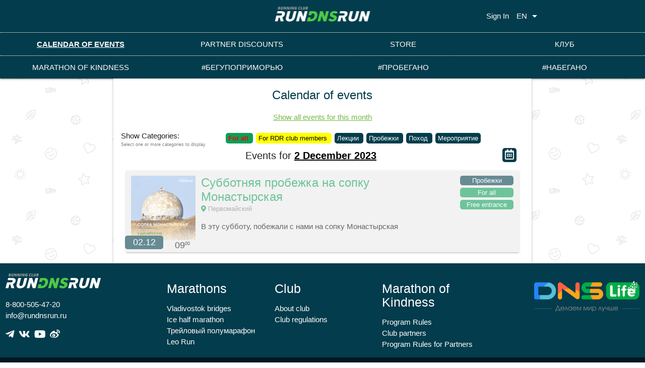

--- FILE ---
content_type: text/html; charset=utf-8
request_url: https://rundnsrun.ru/en/events?&for_members=0&year=2023&month=12&day=2
body_size: 12255
content:





<!DOCTYPE html>
<html lang="en">
<head>
    
        
        <script type="text/javascript" >
           (function(m,e,t,r,i,k,a){m[i]=m[i]||function(){(m[i].a=m[i].a||[]).push(arguments)};
           m[i].l=1*new Date();k=e.createElement(t),a=e.getElementsByTagName(t)[0],k.async=1,k.src=r,a.parentNode.insertBefore(k,a)})
           (window, document, "script", "https://mc.yandex.ru/metrika/tag.js", "ym");
           ym(66105427, "init", {
                clickmap:true,
                trackLinks:true,
                accurateTrackBounce:true
           });
        </script>
        <noscript><div><img src="https://mc.yandex.ru/watch/66105427" style="position:absolute; left:-9999px;" alt="" /></div></noscript>

        
        <script async src="https://www.googletagmanager.com/gtag/js?id=UA-156114326-1"></script>
        <script>
          window.dataLayer = window.dataLayer || [];
          function gtag(){dataLayer.push(arguments);}
          gtag('js', new Date());
          gtag('config', 'UA-156114326-1');
        </script>
        <!-- Google Tag Manager -->
        <script>(function(w,d,s,l,i){w[l]=w[l]||[];w[l].push({'gtm.start':
                new Date().getTime(),event:'gtm.js'});var f=d.getElementsByTagName(s)[0],
            j=d.createElement(s),dl=l!='dataLayer'?'&l='+l:'';j.async=true;j.src=
            'https://www.googletagmanager.com/gtm.js?id='+i+dl;f.parentNode.insertBefore(j,f);
        })(window,document,'script','dataLayer','GTM-TT22KSS');</script>
        <!-- End Google Tag Manager -->
    

    <meta http-equiv="Content-Type" content="text/html; charset=UTF-8"/>
    <meta name="viewport" content="width=device-width, initial-scale=1, maximum-scale=1.0"/>
    <meta name="yandex-verification" content="b9ae46d1eddcc90d" />
    <meta name="yandex-verification" content="dd3aa78c95f32e80" />
    <meta name="facebook-domain-verification" content="rrbn80kkbamp5jxl8gz1gaxc4ziic3" />
    <meta name="title" content="Running club RunDnsRun Vladivostok">
    <meta name="description" content="Running club RunDnsRun Vladivostok">
    <meta name="keywords" content="бонус, бег, клуб, беговой клуб, марафон, полумарафон, спорт, Владивосток, bonus, run, club, running club, marathon, half marathon, sport, Vladivostok">
    <meta name="robots" content="all">

    <title>Calendar of events</title>
    <link href="https://fonts.googleapis.com/icon?family=Material+Icons" rel="stylesheet">
    <link href="/static/fontawesome/css/all.min.css" rel="stylesheet">
    <link href="/static/materialize/css/materialize.css" type="text/css" rel="stylesheet" media="screen,projection"/>
    <style>/* Custom Stylesheet */

.icon-block {
    padding: 0 15px;
}

.icon-block .material-icons {
    font-size: inherit;
}

.errorlist, .error {
    color: red;
}

.dropdown-content {
    top: 100% !important;
}

.modal {
    overflow-y: visible;
}

.circle_text {
    height: 50px;
    width: 50px;
    /*display: table-cell;*/
    text-align: center;
    vertical-align: middle;
    border-radius: 50%; /* may require vendor prefixes */
    background: white;
    border-color: #033c4c;
    border-width: thick;
    border: solid;
    color: green;
    font-size: large;
    font-weight: bold;
}

body {
    display: flex;
    min-height: 100vh;
    flex-direction: column;
}

main {
    flex: 1 0 auto;
}

nav {
    background-color: #033c4c;
}

footer {
    background-color: #033c4c !important;
}

.footer-copyright {
    background-color: #001724 !important;
}

.section {
    /*padding-top: 0;*/
    /*padding-bottom: 0;*/
    background-color: #fff;
    /*margin: 0 0 0 0;*/
    transition: box-shadow .25s;
    border-radius: 0;
    box-shadow: 0 2px 2px 0 rgba(0, 0, 0, 0.14),
    0 3px 1px -2px rgba(0, 0, 0, 0.12),
    0 1px 5px 0 rgba(0, 0, 0, 0.2);
}

.row {
    margin-bottom: unset !important;
}

p {
    margin-top: unset !important;
}

.center-cols > .col {
    float: none; /* disable the float */
    display: inline-block; /* make blocks inline-block */
    text-align: initial; /* restore text-align to default */
    vertical-align: top;
}

@media only screen and (min-width: 601px) {
    .row .col.custom {
        width: 80%;
    }

}

@media only screen and (min-width: 993px) {
    .row .col.custom {
        width: 46%;
    }

}

@media only screen and (min-width: 1201px) {
    .row .col.custom {
        width: 33%;
    }

}

a {
    color: #75B743 !important;
}

.white-link a {
    color: white !important;
}

.black-link a {
    color: black !important;
}

.java-link a {
    color: #26a69a !important;
}

.primary-color-text {
    color: #144f61;
}

.fa-icons-padding {
    padding-top: 1rem;
}

.fa-icons-padding > a {
    padding-right: 5px;
}

.sub-nav {
    background-color: #346c1e;
    color: white;
    text-align: center;
    padding: 1rem 0 1rem 0;
}

header {
    position: relative;
}

header:after {
    content: '';
    position: absolute;
    top: 0;
    left: 0;
    right: 0;
    bottom: 0;
    background: rgba(0, 0, 0, .5);
    z-index: 2;
}

.header-inner {
    position: relative;
    z-index: 3;
    color: #fff;
    text-align: center;
    padding: 15px;
}

.text-align-rigth {
    text-align: right;
}

.btn-primary {
    background-color: #043D4C !important;
}

.btn-ok {
    background-color: #75B743 !important;
}

.btn-cancel {
    background-color: #666 !important;
}

.btn-xsmall {
    height: 25px;
    line-height: 25px;
    font-size: 12px;
}

.dropdown-content, .modal, .modal .modal-footer{
    border-radius: 5px;
}

.active-nav-menu {
    font-weight: bold;
    text-decoration: underline;
}

.slider .indicators {
    /*margin: 60px;*/
    z-index: 99999;
}
.slider {
    height: unset!important;
}

@media (max-width: 768px) {
  .dnslife {
    text-align: left;
  }
}

@media (min-width: 1200px) {
  .dnslife {
    text-align: right;
  }
}</style>
    <script src="/static/jquery-3.4.1.min.js"></script>
    <script src="/static/materialize/js/materialize.js"></script>
    <script>$(document).ready(function () {
    $('#nav-mobile').sidenav({edge: 'left'});
    $('.dropdown-trigger').dropdown({constrainWidth: true});
    $('#dropdown_menu_trigger').dropdown({constrainWidth: false});
    $('.collapsible').collapsible();
    $('.modal').modal();
    $('.scrollspy').scrollSpy();
    $('.slider').slider();
});

const lightSliderSettings = {
    pager: false,
    item: 6,
    loop: false,
    slideMove: 2,
    easing: 'cubic-bezier(0.25, 0, 0.25, 1)',
    speed: 600,
    slideMargin: 3,
    responsive: [
        {
            breakpoint: 1900,
            settings: {
                item: 4,
                slideMove: 1,
                slideMargin: 3,
            }
        },
        {
            breakpoint: 1300,
            settings: {
                item: 4,
                slideMove: 1,
                slideMargin: 3,
            }
        },
        {
            breakpoint: 1000,
            settings: {
                item: 4,
                slideMove: 1,
                slideMargin: 3,
            }
        },
        {
            breakpoint: 800,
            settings: {
                item: 3,
                slideMove: 1,
                slideMargin: 3,
            }
        },
        {
            breakpoint: 480,
            settings: {
                item: 2,
                slideMove: 1,
                slideMargin: 100,

            }
        }
    ]
};</script>
    <script src="/static/select2/js/select2.min.js"></script>
    <style>body {background: url(/media/RDR_WS01_back1.png) repeat}</style>
    
    
    
    <style>.section-title {
    font-size: x-large;
    color: #033c4c
}

.no-wrap {
    white-space: nowrap;
}

@media only screen and (max-width: 600px) {
    .full-wide-on-small-and-down {
        width: 100% !important;
    }
}

.slider .indicators {
    z-index: 2;
}
</style>
    <style>
        strong {
            font-weight: bold;
        }
    </style>

    <style>
        .current {
            font-weight: bold;
            color: red !important;
        }

        .tag {
            border-radius: 5px;
            font-size: small;
            background-color: #043D4C;
            padding: 3px 5px 3px 5px;
            margin: 0 3px 0 3px;
        }

        .members-tag {
            border-radius: 5px;
            font-size: small;
            background-color: yellow;
            padding: 3px 5px 3px 5px;
            margin: 0 3px 0 3px;
        }

        .all-tag {
            border-radius: 5px;
            font-size: small;
            background-color: #0f9d58;
            padding: 3px 5px 3px 5px;
            margin: 0 3px 0 3px;
        }

    </style>

</head>
<body>
    <!-- Google Tag Manager (noscript) -->
    <noscript><iframe src="https://www.googletagmanager.com/ns.html?id=GTM-TT22KSS"
                      height="0" width="0" style="display:none;visibility:hidden"></iframe></noscript>
    <!-- End Google Tag Manager (noscript) -->
    
    <ul id="partner_dropdown_menu" class="dropdown-content java-link" style="min-width: max-content!important; font-weight: normal; border-radius: 5%">






        <li><a href="//rundnsrun.ru/en/discount/check_membership">Check User</a></li>
        

    </ul>
    <ul id="user_dropdown_menu" class="dropdown-content java-link" style="font-weight: normal; border-radius: 5%">
        
    </ul>
    <form action="//rundnsrun.ru/en/i18n/setlang/" method="post">
        <input type="hidden" name="csrfmiddlewaretoken" value="7yz9TbnBIJ6PmgvnzoPyCAATbtDmhVkFwytwqIn7D6FSgUXjthDExQzklWNptiPd">
        <ul id="language_dropdown_menu" class="dropdown-content">
            
                <li>
                    <button class="waves-effect waves-light btn-flat" type="submit" name="language"
                            value="ru" style="color: #26a69a; margin-top: 0.5rem;">
                        Русский
                    </button>
                </li>
            
                <li>
                    <button class="waves-effect waves-light btn-flat" type="submit" name="language"
                            value="en" style="color: #26a69a; margin-top: 0.5rem;">
                        English
                    </button>
                </li>
            
        </ul>
        <nav role="navigation">
            <div class="nav-wrapper container white-link">
                <a id="logo-container" href="//rundnsrun.ru/en/" class="brand-logo center">
                    <img src="/media/logo-crop.png" alt="" style="height: 30px">
                </a>
                
                <ul class="right">
                    <li>
                        <a class="dropdown-trigger" href="#" data-target="language_dropdown_menu">
                            EN
                            <i class="material-icons right" style="margin-left: 3px">arrow_drop_down</i>
                        </a>
                    </li>
                </ul>

                


    <a href="/accounts/login/" class="right hide-on-med-and-down">Sign In</a>


                
                <a href="#" data-target="nav-mobile" class="sidenav-trigger"><i class="material-icons">menu</i></a>
            </div>
        </nav>
    </form>

    
        <nav role="navigation" class="hide-on-med-and-down" style="height: 3rem; margin-top: 1px">
            <div class="row nav-wrapper white-link valign-wrapper" style="font-size: 1rem; white-space: nowrap; text-align: center">
                <div class="col s3">
                    <a class="active-nav-menu" href="//rundnsrun.ru/en/events">
                        CALENDAR OF EVENTS
                    </a>
                </div>

                <div class="col s3 "><a href="//rundnsrun.ru/en/discount/partners">PARTNER DISCOUNTS</a></div>
                <div class="col s3"><a href="//store.rundnsrun.ru/en/">STORE</a></div>

                <ul id="dropdown-club" class="dropdown-content java-link">
                    <li><a href="//rundnsrun.ru/en/run_lessons/">Беговые уроки от Run&Win</a></li>
                    <li class="divider"></li>
                    <li><a href="//bonus.rundnsrun.ru/en/ranking">Rating</a></li>
                    <li><a href="//rundnsrun.ru/en/users_runs_rating">Рейтинг бегунов</a></li>
                    <li class="divider"></li>
                    <li><a href="//rundnsrun.ru/en/membership">Join the club</a></li>
                    <li><a href="/page/about/">About club</a></li>
                    <li><a href="/page/club_regulations/">Положение о Клубе</a></li>
                </ul>
                <div class="col s3 hide-on-med-and-down">
                    <a id="dropdown_menu_trigger" href="#!" data-target="dropdown-club">КЛУБ</a>
                </div>
            </div>
        </nav>
        <nav role="navigation" class="hide-on-med-and-down" style="height: 3rem; margin-top: 1px">
            <div class="row nav-wrapper white-link valign-wrapper" style="font-size: 1rem; white-space: nowrap; text-align: center">

                <div class="col s3">
                    <a class=""
                       href="//bonus.rundnsrun.ru/en/">MARATHON OF KINDNESS
                    </a>
                </div>
                <div class="col s3"><a href="//online.rundnsrun.ru/en/">#БЕГУПОПРИМОРЬЮ</a></div>
                <div class="col s3"><a href="//rundnsrun.ru/en/probegano/">#ПРОБЕГАНО</a></div>
                <div class="col s3"><a href="/page/nabegano/">#НАБЕГАНО</a></div>

            </div>
        </nav>
    
    <ul id="nav-mobile" class="sidenav black-link">
        
            <li><a href="/accounts/login/">Sign In</a></li>
        
    
        <li>
            <a class="active-nav-menu" href="//rundnsrun.ru/en/events">
                CALENDAR OF EVENTS
            </a>
        </li>
        <li><a class="" href="//rundnsrun.ru/en/discount/partners">PARTNER DISCOUNTS</a></li>
        <li><a href="//store.rundnsrun.ru/en/">STORE</a></li>
        <div class="divider"></div>
    
        <li>
            <a class=""
               href="//bonus.rundnsrun.ru/en/">MARATHON OF KINDNESS
            </a>
        </li>
        <li><a href="//online.rundnsrun.ru/en/">#БЕГУПОПРИМОРЬЮ</a></li>
        <li><a href="//rundnsrun.ru/en/probegano/">#ПРОБЕГАНО</a></li>
        <li><a href="/page/nabegano/">#НАБЕГАНО</a></li>

        <div class="divider"></div>
        <li><a href="//rundnsrun.ru/en/run_lessons/">Беговые уроки от Run&Win</a></li>
        <li><a class="" href="//rundnsrun.ru/en/membership">Join the club</a></li>
        <li><a href="/page/about/">About club</a></li>
        <li><a href="/page/club_regulations/" target="_blank">Положение о Клубе</a></li>
        <div class="divider"></div>

        
    <li><a href="//rundnsrun.ru/en/news">News</a></li>
    <li><a href="//rundnsrun.ru/en/gallery/photo">Photo gallery</a></li>
    <li><a href="//rundnsrun.ru/en/gallery/video">Video gallery</a></li>
    

        <div class="divider"></div>
        <li><a href="//rundnsrun.ru/en/users_runs_rating">Рейтинг бегунов</a></li>
        <div class="divider"></div>
        
    </ul>
    
    <main>
        
            <div class="row">
                <div class="col l2 hide-on-med-and-down"></div>
                <div class="container col s12 m12 l8" >
                    <div class="section" style="padding: 0 1rem 0 1rem">
                        
                        
    <div class="center" style="font-size: x-large; padding: 1rem 0 1rem 0; color: #033c4c">
        Calendar of events
    </div>
    <div class="center">
        <a href="//rundnsrun.ru/en/events"><u>Show all events for this month</u></a>
    </div>
    <div class="row" style="padding-top: 1rem">
        <div class="col s3">
            <div>Show Categories:</div>
            <div style="font-size: xx-small; color: grey;">
                Select one or more categories to display
            </div>
        </div>
        <div class="col s9" style="line-height: 2rem;">
            <span class="all-tag no-wrap">
                <a href="//rundnsrun.ru/en/events?year=2023&amp;month=12&amp;day=2&&for_members=0"
                   class="current white-text no-wrap">
                    For all
                </a>
            </span>
            <span class="members-tag no-wrap">
                <a href="//rundnsrun.ru/en/events?year=2023&amp;month=12&amp;day=2&&for_members=1"
                   class=" black-text no-wrap">
                    For RDR club members
                </a>
            </span>
            
                <span class="tag no-wrap">
                    <a href="//rundnsrun.ru/en/events?year=2023&amp;month=12&amp;day=2&for_members=0&type=lecture"
                       class=" white-text no-wrap">
                        Лекции
                    </a>
                </span>
            
                <span class="tag no-wrap">
                    <a href="//rundnsrun.ru/en/events?year=2023&amp;month=12&amp;day=2&for_members=0&type=Run"
                       class=" white-text no-wrap">
                        Пробежки
                    </a>
                </span>
            
                <span class="tag no-wrap">
                    <a href="//rundnsrun.ru/en/events?year=2023&amp;month=12&amp;day=2&for_members=0&type=Hike"
                       class=" white-text no-wrap">
                        Поход
                    </a>
                </span>
            
                <span class="tag no-wrap">
                    <a href="//rundnsrun.ru/en/events?year=2023&amp;month=12&amp;day=2&for_members=0&type=Event"
                       class=" white-text no-wrap">
                        Мероприятие
                    </a>
                </span>
            
        </div>
    </div>
    <div class="right tag" style="margin-right: 1rem;" title="Show calendar">
        <a class="modal-trigger" href="#modal_calendar">
            <i class="far fa-calendar-alt white-text" style="font-size: 20px"></i>
        </a>
    </div>
    <div class="center" style="font-size: 20px">
        Events for
        <a class="modal-trigger black-text" href="#modal_calendar">
            <b><u>2 December 2023</u></b>
        </a>
    </div>
    
        
<style>
    .date-on-bar {
        background-color: #043D4C;
        color: white;
        font-weight: normal;
        font-size: large;
        margin-top: -1rem;
        z-index: 1;
        position: relative;
        border-radius: 5px;
        padding: unset!important;
    }
    .time-on-bar {
        margin-top: -0.6em;
        z-index: 1;
        position: relative;
        border-radius: 5px;
    }
    .event-tag {
        margin-bottom: 5px;
        color: white;
        border-radius: 5px;
        font-size: small;
    }
</style>
<a href="//rundnsrun.ru/en/events/197">
    <div class="row black-text section"
         style="margin: 15px 10px 10px 10px; padding: 10px 0 0 10px;
                opacity: 0.6; background-color: #ebebeb">
        <div class="col s12 m12 l2 xl2 center" style="padding: unset;">
            <img src="/media/event_photos/logo/RDR_33.png" alt="" style="max-width:100%;">
            <div class="row">
                <div class="col s6 date-on-bar">02.12</div>
                <div class="col s6 time-on-bar">
                    <span style="font-size: large">09</span><span style="font-size: xx-small; vertical-align: super">00</span>
                </div>
            </div>
        </div>
        <div class="col s12 m12 l8 xl8">
            <div style="color: #0f9d58; font-size: x-large; line-height: normal">Субботняя пробежка на сопку Монастырская</div>
            
                <div style="font-size: small">
                    <i class="fas fa-map-marker-alt" style="color: #0f9d58"></i>
                    <span style="color: grey">Первомайский</span>
                </div>
            
            <div style="padding: 1rem 0 1rem 0">В эту субботу, побежали с нами на сопку Монастырская</div>
        </div>
        <div class="col s12 m12 l2 xl2 row" style="text-align: center">
            <div class="col s12 event-tag" style="background-color: #043D4C;">Пробежки</div>
            <div class="col s12 event-tag"
                
                    style="background-color: #0f9d58">
                    For all
                
            </div>
            <div class="col s12 event-tag"
                
                    style="background-color: #0f9d58">
                    Free entrance
                
            </div>
            
        </div>
    </div>
</a>

    
    
    <div>&nbsp;</div> 


                    </div>
                </div>
                <div class="col l2 hide-on-med-and-down"></div>
            </div>
        
    </main>
    
    <footer class="page-footer white-link">
        <div class="">
            <div class="row">
                <div class="col s12 m3 l3 xl3">
                    <a href="//rundnsrun.ru/en/">
                        <img src="/media/logo-crop.png" alt="" style="height: 30px">
                    </a>
                    <ul>
                        <li><a href="tel:88005054720" style="color: white">8-800-505-47-20</a></li>
                        <li><a href="mailto:info@rundnsrun.ru" target="_blank"
                               style="color: white">info@rundnsrun.ru</a></li>
                        <li class="fa-icons-padding">
                            <a href="https://t.me/rundnsrun_vl" target="_blank" title="Telegram">
                                <i class="fab fa-telegram-plane fa-lg"></i>
                            </a>



                            <a href="https://vk.com/rundnsrun" target="_blank" title="Vkontakte">
                                <i class="fab fa-vk fa-lg"></i>
                            </a>
                            <a href="https://www.youtube.com/channel/UCcjLRJzpzUDs3aoYx5TyR5A"
                               target="_blank" title="Youtube">
                                <i class="fab fa-youtube fa-lg"></i>
                            </a>



                            <a href="https://weibo.com/6001010442" target="_blank" title="Weibo">
                                <i class="fab fa-weibo fa-lg"></i>
                            </a>
                        </li>
                    </ul>
                </div>
                <div class="col s12 m2 l2 xl2">
                    <h5 class="white-text">Marathons</h5>
                    <ul>
                        <li><a class="white-text" target="_blank" href="https://galaxymarathon.com">Vladivostok bridges</a></li>
                        <li><a class="white-text" target="_blank" href="https://icerun.ru/">Ice half marathon</a></li>
                        <li><a class="white-text" target="_blank" href="https://leorun.ru/">Трейловый полумарафон Leo Run</a></li>
                    </ul>
                </div>
                <div class="col s12 m2 l2 xl2">
                    <h5 class="white-text">Club</h5>
                    <ul>
                        <li><a class="white-text" href="/page/about/">About club</a></li>
                        <li><a class="white-text" href="/page/club_regulations/">Club regulations</a></li>
                    </ul>
                </div>
                <div class="col col s12 m2 l2 xl2">
                    <h5 class="white-text">Marathon of Kindness</h5>
                    <ul>
                        <li><a href="//bonus.rundnsrun.ru/en/rules">Program Rules</a></li>
                        <li><a href="//bonus.rundnsrun.ru/en/partners">Club partners</a></li>
                        <li><a href="//bonus.rundnsrun.ru/en/partner_rules">Program Rules for Partners</a></li>
                    </ul>
                </div>
                <div class="col col s12 m3 l3 xl3 dnslife" style="padding-top: 1rem">
                    <a href="https://www.dnsgroup.ru/ru/" target="_blank">
                        <img src="/media/dnslife_logo_color.png" alt="" style="width: 70%">
                    </a>
                </div>
            </div>
        </div>
        <div class="footer-copyright">
            <div class="container">
                <a style="color: lightgrey">© 2026 Running club RunDnsRun, Vladivostok</a>

                <a class="grey-text text-lighten-4 right"
                   style="margin-left: 10px; font-size: small"
                   href="//bonus.rundnsrun.ru/en/privacystatement">Personal Data Processing Policy</a>

                <a class="grey-text text-lighten-4 right"
                   style="margin-left: 10px; font-size: small"
                   href="//bonus.rundnsrun.ru/en/useragreement">Terms of use</a>
            </div>
        </div>
    </footer>

    
    <div id="modal_calendar" class="modal modal-fixed-footer" style="width: 90%">
        <div class="modal-content">
            <a class="modal-close waves-effect waves-green btn-flat right" style="padding-right: 0">
                <i class="fas fa-times-circle black-text"></i>
            </a>
            <h4>Calendar</h4>
            <p style="color: grey">Select the date, month or year to display</p>
            <div class="row">
                
                    <div class="col s2 m1 l1 xl1">
                        <a href="//rundnsrun.ru/en/events?&for_members=0&year=2026"
                           class="">
                            2026
                        </a>
                    </div>
                    <div class="col s11 m11 l11 xl11">
                        
                            <div class="row">
                                <div class="col s4 m2 l2 xl2">
                                    <a href="//rundnsrun.ru/en/events?&for_members=0&year=2026&month=2"
                                       class="">
                                        February
                                    </a>
                                </div>
                                <div class="col s8 m10 l10 xl10">
                                    
                                        <a href="//rundnsrun.ru/en/events?&for_members=0&year=2026&month=2&day=7"
                                           class="">
                                            7
                                        </a>
                                    
                                </div>
                            </div>
                            <hr>
                        
                            <div class="row">
                                <div class="col s4 m2 l2 xl2">
                                    <a href="//rundnsrun.ru/en/events?&for_members=0&year=2026&month=1"
                                       class="">
                                        January
                                    </a>
                                </div>
                                <div class="col s8 m10 l10 xl10">
                                    
                                        <a href="//rundnsrun.ru/en/events?&for_members=0&year=2026&month=1&day=17"
                                           class="">
                                            17
                                        </a>&nbsp;
                                    
                                        <a href="//rundnsrun.ru/en/events?&for_members=0&year=2026&month=1&day=24"
                                           class="">
                                            24
                                        </a>
                                    
                                </div>
                            </div>
                            <hr>
                        
                    </div>
                
                    <div class="col s2 m1 l1 xl1">
                        <a href="//rundnsrun.ru/en/events?&for_members=0&year=2025"
                           class="">
                            2025
                        </a>
                    </div>
                    <div class="col s11 m11 l11 xl11">
                        
                            <div class="row">
                                <div class="col s4 m2 l2 xl2">
                                    <a href="//rundnsrun.ru/en/events?&for_members=0&year=2025&month=12"
                                       class="">
                                        December
                                    </a>
                                </div>
                                <div class="col s8 m10 l10 xl10">
                                    
                                        <a href="//rundnsrun.ru/en/events?&for_members=0&year=2025&month=12&day=13"
                                           class="">
                                            13
                                        </a>&nbsp;
                                    
                                        <a href="//rundnsrun.ru/en/events?&for_members=0&year=2025&month=12&day=21"
                                           class="">
                                            21
                                        </a>&nbsp;
                                    
                                        <a href="//rundnsrun.ru/en/events?&for_members=0&year=2025&month=12&day=27"
                                           class="">
                                            27
                                        </a>
                                    
                                </div>
                            </div>
                            <hr>
                        
                            <div class="row">
                                <div class="col s4 m2 l2 xl2">
                                    <a href="//rundnsrun.ru/en/events?&for_members=0&year=2025&month=11"
                                       class="">
                                        November
                                    </a>
                                </div>
                                <div class="col s8 m10 l10 xl10">
                                    
                                        <a href="//rundnsrun.ru/en/events?&for_members=0&year=2025&month=11&day=2"
                                           class="">
                                            2
                                        </a>&nbsp;
                                    
                                        <a href="//rundnsrun.ru/en/events?&for_members=0&year=2025&month=11&day=8"
                                           class="">
                                            8
                                        </a>&nbsp;
                                    
                                        <a href="//rundnsrun.ru/en/events?&for_members=0&year=2025&month=11&day=15"
                                           class="">
                                            15
                                        </a>&nbsp;
                                    
                                        <a href="//rundnsrun.ru/en/events?&for_members=0&year=2025&month=11&day=22"
                                           class="">
                                            22
                                        </a>&nbsp;
                                    
                                        <a href="//rundnsrun.ru/en/events?&for_members=0&year=2025&month=11&day=29"
                                           class="">
                                            29
                                        </a>
                                    
                                </div>
                            </div>
                            <hr>
                        
                            <div class="row">
                                <div class="col s4 m2 l2 xl2">
                                    <a href="//rundnsrun.ru/en/events?&for_members=0&year=2025&month=10"
                                       class="">
                                        October
                                    </a>
                                </div>
                                <div class="col s8 m10 l10 xl10">
                                    
                                        <a href="//rundnsrun.ru/en/events?&for_members=0&year=2025&month=10&day=18"
                                           class="">
                                            18
                                        </a>&nbsp;
                                    
                                        <a href="//rundnsrun.ru/en/events?&for_members=0&year=2025&month=10&day=30"
                                           class="">
                                            30
                                        </a>
                                    
                                </div>
                            </div>
                            <hr>
                        
                            <div class="row">
                                <div class="col s4 m2 l2 xl2">
                                    <a href="//rundnsrun.ru/en/events?&for_members=0&year=2025&month=9"
                                       class="">
                                        September
                                    </a>
                                </div>
                                <div class="col s8 m10 l10 xl10">
                                    
                                        <a href="//rundnsrun.ru/en/events?&for_members=0&year=2025&month=9&day=6"
                                           class="">
                                            6
                                        </a>&nbsp;
                                    
                                        <a href="//rundnsrun.ru/en/events?&for_members=0&year=2025&month=9&day=13"
                                           class="">
                                            13
                                        </a>&nbsp;
                                    
                                        <a href="//rundnsrun.ru/en/events?&for_members=0&year=2025&month=9&day=20"
                                           class="">
                                            20
                                        </a>&nbsp;
                                    
                                        <a href="//rundnsrun.ru/en/events?&for_members=0&year=2025&month=9&day=25"
                                           class="">
                                            25
                                        </a>
                                    
                                </div>
                            </div>
                            <hr>
                        
                            <div class="row">
                                <div class="col s4 m2 l2 xl2">
                                    <a href="//rundnsrun.ru/en/events?&for_members=0&year=2025&month=8"
                                       class="">
                                        August
                                    </a>
                                </div>
                                <div class="col s8 m10 l10 xl10">
                                    
                                        <a href="//rundnsrun.ru/en/events?&for_members=0&year=2025&month=8&day=8"
                                           class="">
                                            8
                                        </a>&nbsp;
                                    
                                        <a href="//rundnsrun.ru/en/events?&for_members=0&year=2025&month=8&day=30"
                                           class="">
                                            30
                                        </a>
                                    
                                </div>
                            </div>
                            <hr>
                        
                            <div class="row">
                                <div class="col s4 m2 l2 xl2">
                                    <a href="//rundnsrun.ru/en/events?&for_members=0&year=2025&month=7"
                                       class="">
                                        July
                                    </a>
                                </div>
                                <div class="col s8 m10 l10 xl10">
                                    
                                        <a href="//rundnsrun.ru/en/events?&for_members=0&year=2025&month=7&day=5"
                                           class="">
                                            5
                                        </a>&nbsp;
                                    
                                        <a href="//rundnsrun.ru/en/events?&for_members=0&year=2025&month=7&day=10"
                                           class="">
                                            10
                                        </a>&nbsp;
                                    
                                        <a href="//rundnsrun.ru/en/events?&for_members=0&year=2025&month=7&day=26"
                                           class="">
                                            26
                                        </a>&nbsp;
                                    
                                        <a href="//rundnsrun.ru/en/events?&for_members=0&year=2025&month=7&day=30"
                                           class="">
                                            30
                                        </a>
                                    
                                </div>
                            </div>
                            <hr>
                        
                            <div class="row">
                                <div class="col s4 m2 l2 xl2">
                                    <a href="//rundnsrun.ru/en/events?&for_members=0&year=2025&month=6"
                                       class="">
                                        June
                                    </a>
                                </div>
                                <div class="col s8 m10 l10 xl10">
                                    
                                        <a href="//rundnsrun.ru/en/events?&for_members=0&year=2025&month=6&day=3"
                                           class="">
                                            3
                                        </a>&nbsp;
                                    
                                        <a href="//rundnsrun.ru/en/events?&for_members=0&year=2025&month=6&day=7"
                                           class="">
                                            7
                                        </a>
                                    
                                </div>
                            </div>
                            <hr>
                        
                            <div class="row">
                                <div class="col s4 m2 l2 xl2">
                                    <a href="//rundnsrun.ru/en/events?&for_members=0&year=2025&month=5"
                                       class="">
                                        May
                                    </a>
                                </div>
                                <div class="col s8 m10 l10 xl10">
                                    
                                        <a href="//rundnsrun.ru/en/events?&for_members=0&year=2025&month=5&day=1"
                                           class="">
                                            1
                                        </a>&nbsp;
                                    
                                        <a href="//rundnsrun.ru/en/events?&for_members=0&year=2025&month=5&day=3"
                                           class="">
                                            3
                                        </a>&nbsp;
                                    
                                        <a href="//rundnsrun.ru/en/events?&for_members=0&year=2025&month=5&day=17"
                                           class="">
                                            17
                                        </a>&nbsp;
                                    
                                        <a href="//rundnsrun.ru/en/events?&for_members=0&year=2025&month=5&day=31"
                                           class="">
                                            31
                                        </a>
                                    
                                </div>
                            </div>
                            <hr>
                        
                            <div class="row">
                                <div class="col s4 m2 l2 xl2">
                                    <a href="//rundnsrun.ru/en/events?&for_members=0&year=2025&month=4"
                                       class="">
                                        April
                                    </a>
                                </div>
                                <div class="col s8 m10 l10 xl10">
                                    
                                        <a href="//rundnsrun.ru/en/events?&for_members=0&year=2025&month=4&day=5"
                                           class="">
                                            5
                                        </a>&nbsp;
                                    
                                        <a href="//rundnsrun.ru/en/events?&for_members=0&year=2025&month=4&day=11"
                                           class="">
                                            11
                                        </a>&nbsp;
                                    
                                        <a href="//rundnsrun.ru/en/events?&for_members=0&year=2025&month=4&day=12"
                                           class="">
                                            12
                                        </a>&nbsp;
                                    
                                        <a href="//rundnsrun.ru/en/events?&for_members=0&year=2025&month=4&day=14"
                                           class="">
                                            14
                                        </a>&nbsp;
                                    
                                        <a href="//rundnsrun.ru/en/events?&for_members=0&year=2025&month=4&day=19"
                                           class="">
                                            19
                                        </a>&nbsp;
                                    
                                        <a href="//rundnsrun.ru/en/events?&for_members=0&year=2025&month=4&day=26"
                                           class="">
                                            26
                                        </a>&nbsp;
                                    
                                        <a href="//rundnsrun.ru/en/events?&for_members=0&year=2025&month=4&day=27"
                                           class="">
                                            27
                                        </a>
                                    
                                </div>
                            </div>
                            <hr>
                        
                            <div class="row">
                                <div class="col s4 m2 l2 xl2">
                                    <a href="//rundnsrun.ru/en/events?&for_members=0&year=2025&month=3"
                                       class="">
                                        March
                                    </a>
                                </div>
                                <div class="col s8 m10 l10 xl10">
                                    
                                        <a href="//rundnsrun.ru/en/events?&for_members=0&year=2025&month=3&day=1"
                                           class="">
                                            1
                                        </a>&nbsp;
                                    
                                        <a href="//rundnsrun.ru/en/events?&for_members=0&year=2025&month=3&day=15"
                                           class="">
                                            15
                                        </a>&nbsp;
                                    
                                        <a href="//rundnsrun.ru/en/events?&for_members=0&year=2025&month=3&day=22"
                                           class="">
                                            22
                                        </a>
                                    
                                </div>
                            </div>
                            <hr>
                        
                            <div class="row">
                                <div class="col s4 m2 l2 xl2">
                                    <a href="//rundnsrun.ru/en/events?&for_members=0&year=2025&month=2"
                                       class="">
                                        February
                                    </a>
                                </div>
                                <div class="col s8 m10 l10 xl10">
                                    
                                        <a href="//rundnsrun.ru/en/events?&for_members=0&year=2025&month=2&day=1"
                                           class="">
                                            1
                                        </a>&nbsp;
                                    
                                        <a href="//rundnsrun.ru/en/events?&for_members=0&year=2025&month=2&day=14"
                                           class="">
                                            14
                                        </a>
                                    
                                </div>
                            </div>
                            <hr>
                        
                            <div class="row">
                                <div class="col s4 m2 l2 xl2">
                                    <a href="//rundnsrun.ru/en/events?&for_members=0&year=2025&month=1"
                                       class="">
                                        January
                                    </a>
                                </div>
                                <div class="col s8 m10 l10 xl10">
                                    
                                        <a href="//rundnsrun.ru/en/events?&for_members=0&year=2025&month=1&day=18"
                                           class="">
                                            18
                                        </a>&nbsp;
                                    
                                        <a href="//rundnsrun.ru/en/events?&for_members=0&year=2025&month=1&day=30"
                                           class="">
                                            30
                                        </a>
                                    
                                </div>
                            </div>
                            <hr>
                        
                    </div>
                
                    <div class="col s2 m1 l1 xl1">
                        <a href="//rundnsrun.ru/en/events?&for_members=0&year=2024"
                           class="">
                            2024
                        </a>
                    </div>
                    <div class="col s11 m11 l11 xl11">
                        
                            <div class="row">
                                <div class="col s4 m2 l2 xl2">
                                    <a href="//rundnsrun.ru/en/events?&for_members=0&year=2024&month=12"
                                       class="">
                                        December
                                    </a>
                                </div>
                                <div class="col s8 m10 l10 xl10">
                                    
                                        <a href="//rundnsrun.ru/en/events?&for_members=0&year=2024&month=12&day=19"
                                           class="">
                                            19
                                        </a>&nbsp;
                                    
                                        <a href="//rundnsrun.ru/en/events?&for_members=0&year=2024&month=12&day=25"
                                           class="">
                                            25
                                        </a>
                                    
                                </div>
                            </div>
                            <hr>
                        
                            <div class="row">
                                <div class="col s4 m2 l2 xl2">
                                    <a href="//rundnsrun.ru/en/events?&for_members=0&year=2024&month=11"
                                       class="">
                                        November
                                    </a>
                                </div>
                                <div class="col s8 m10 l10 xl10">
                                    
                                        <a href="//rundnsrun.ru/en/events?&for_members=0&year=2024&month=11&day=3"
                                           class="">
                                            3
                                        </a>&nbsp;
                                    
                                        <a href="//rundnsrun.ru/en/events?&for_members=0&year=2024&month=11&day=29"
                                           class="">
                                            29
                                        </a>
                                    
                                </div>
                            </div>
                            <hr>
                        
                            <div class="row">
                                <div class="col s4 m2 l2 xl2">
                                    <a href="//rundnsrun.ru/en/events?&for_members=0&year=2024&month=10"
                                       class="">
                                        October
                                    </a>
                                </div>
                                <div class="col s8 m10 l10 xl10">
                                    
                                        <a href="//rundnsrun.ru/en/events?&for_members=0&year=2024&month=10&day=1"
                                           class="">
                                            1
                                        </a>&nbsp;
                                    
                                        <a href="//rundnsrun.ru/en/events?&for_members=0&year=2024&month=10&day=5"
                                           class="">
                                            5
                                        </a>&nbsp;
                                    
                                        <a href="//rundnsrun.ru/en/events?&for_members=0&year=2024&month=10&day=19"
                                           class="">
                                            19
                                        </a>&nbsp;
                                    
                                        <a href="//rundnsrun.ru/en/events?&for_members=0&year=2024&month=10&day=22"
                                           class="">
                                            22
                                        </a>&nbsp;
                                    
                                        <a href="//rundnsrun.ru/en/events?&for_members=0&year=2024&month=10&day=26"
                                           class="">
                                            26
                                        </a>&nbsp;
                                    
                                        <a href="//rundnsrun.ru/en/events?&for_members=0&year=2024&month=10&day=29"
                                           class="">
                                            29
                                        </a>
                                    
                                </div>
                            </div>
                            <hr>
                        
                            <div class="row">
                                <div class="col s4 m2 l2 xl2">
                                    <a href="//rundnsrun.ru/en/events?&for_members=0&year=2024&month=9"
                                       class="">
                                        September
                                    </a>
                                </div>
                                <div class="col s8 m10 l10 xl10">
                                    
                                        <a href="//rundnsrun.ru/en/events?&for_members=0&year=2024&month=9&day=5"
                                           class="">
                                            5
                                        </a>&nbsp;
                                    
                                        <a href="//rundnsrun.ru/en/events?&for_members=0&year=2024&month=9&day=10"
                                           class="">
                                            10
                                        </a>&nbsp;
                                    
                                        <a href="//rundnsrun.ru/en/events?&for_members=0&year=2024&month=9&day=12"
                                           class="">
                                            12
                                        </a>&nbsp;
                                    
                                        <a href="//rundnsrun.ru/en/events?&for_members=0&year=2024&month=9&day=19"
                                           class="">
                                            19
                                        </a>&nbsp;
                                    
                                        <a href="//rundnsrun.ru/en/events?&for_members=0&year=2024&month=9&day=27"
                                           class="">
                                            27
                                        </a>
                                    
                                </div>
                            </div>
                            <hr>
                        
                            <div class="row">
                                <div class="col s4 m2 l2 xl2">
                                    <a href="//rundnsrun.ru/en/events?&for_members=0&year=2024&month=8"
                                       class="">
                                        August
                                    </a>
                                </div>
                                <div class="col s8 m10 l10 xl10">
                                    
                                        <a href="//rundnsrun.ru/en/events?&for_members=0&year=2024&month=8&day=21"
                                           class="">
                                            21
                                        </a>&nbsp;
                                    
                                        <a href="//rundnsrun.ru/en/events?&for_members=0&year=2024&month=8&day=31"
                                           class="">
                                            31
                                        </a>
                                    
                                </div>
                            </div>
                            <hr>
                        
                            <div class="row">
                                <div class="col s4 m2 l2 xl2">
                                    <a href="//rundnsrun.ru/en/events?&for_members=0&year=2024&month=7"
                                       class="">
                                        July
                                    </a>
                                </div>
                                <div class="col s8 m10 l10 xl10">
                                    
                                        <a href="//rundnsrun.ru/en/events?&for_members=0&year=2024&month=7&day=13"
                                           class="">
                                            13
                                        </a>&nbsp;
                                    
                                        <a href="//rundnsrun.ru/en/events?&for_members=0&year=2024&month=7&day=20"
                                           class="">
                                            20
                                        </a>&nbsp;
                                    
                                        <a href="//rundnsrun.ru/en/events?&for_members=0&year=2024&month=7&day=25"
                                           class="">
                                            25
                                        </a>
                                    
                                </div>
                            </div>
                            <hr>
                        
                            <div class="row">
                                <div class="col s4 m2 l2 xl2">
                                    <a href="//rundnsrun.ru/en/events?&for_members=0&year=2024&month=6"
                                       class="">
                                        June
                                    </a>
                                </div>
                                <div class="col s8 m10 l10 xl10">
                                    
                                        <a href="//rundnsrun.ru/en/events?&for_members=0&year=2024&month=6&day=29"
                                           class="">
                                            29
                                        </a>
                                    
                                </div>
                            </div>
                            <hr>
                        
                            <div class="row">
                                <div class="col s4 m2 l2 xl2">
                                    <a href="//rundnsrun.ru/en/events?&for_members=0&year=2024&month=5"
                                       class="">
                                        May
                                    </a>
                                </div>
                                <div class="col s8 m10 l10 xl10">
                                    
                                        <a href="//rundnsrun.ru/en/events?&for_members=0&year=2024&month=5&day=11"
                                           class="">
                                            11
                                        </a>&nbsp;
                                    
                                        <a href="//rundnsrun.ru/en/events?&for_members=0&year=2024&month=5&day=14"
                                           class="">
                                            14
                                        </a>&nbsp;
                                    
                                        <a href="//rundnsrun.ru/en/events?&for_members=0&year=2024&month=5&day=16"
                                           class="">
                                            16
                                        </a>&nbsp;
                                    
                                        <a href="//rundnsrun.ru/en/events?&for_members=0&year=2024&month=5&day=25"
                                           class="">
                                            25
                                        </a>&nbsp;
                                    
                                        <a href="//rundnsrun.ru/en/events?&for_members=0&year=2024&month=5&day=30"
                                           class="">
                                            30
                                        </a>
                                    
                                </div>
                            </div>
                            <hr>
                        
                            <div class="row">
                                <div class="col s4 m2 l2 xl2">
                                    <a href="//rundnsrun.ru/en/events?&for_members=0&year=2024&month=4"
                                       class="">
                                        April
                                    </a>
                                </div>
                                <div class="col s8 m10 l10 xl10">
                                    
                                        <a href="//rundnsrun.ru/en/events?&for_members=0&year=2024&month=4&day=11"
                                           class="">
                                            11
                                        </a>&nbsp;
                                    
                                        <a href="//rundnsrun.ru/en/events?&for_members=0&year=2024&month=4&day=18"
                                           class="">
                                            18
                                        </a>&nbsp;
                                    
                                        <a href="//rundnsrun.ru/en/events?&for_members=0&year=2024&month=4&day=20"
                                           class="">
                                            20
                                        </a>
                                    
                                </div>
                            </div>
                            <hr>
                        
                            <div class="row">
                                <div class="col s4 m2 l2 xl2">
                                    <a href="//rundnsrun.ru/en/events?&for_members=0&year=2024&month=3"
                                       class="">
                                        March
                                    </a>
                                </div>
                                <div class="col s8 m10 l10 xl10">
                                    
                                        <a href="//rundnsrun.ru/en/events?&for_members=0&year=2024&month=3&day=9"
                                           class="">
                                            9
                                        </a>&nbsp;
                                    
                                        <a href="//rundnsrun.ru/en/events?&for_members=0&year=2024&month=3&day=16"
                                           class="">
                                            16
                                        </a>
                                    
                                </div>
                            </div>
                            <hr>
                        
                            <div class="row">
                                <div class="col s4 m2 l2 xl2">
                                    <a href="//rundnsrun.ru/en/events?&for_members=0&year=2024&month=2"
                                       class="">
                                        February
                                    </a>
                                </div>
                                <div class="col s8 m10 l10 xl10">
                                    
                                        <a href="//rundnsrun.ru/en/events?&for_members=0&year=2024&month=2&day=3"
                                           class="">
                                            3
                                        </a>&nbsp;
                                    
                                        <a href="//rundnsrun.ru/en/events?&for_members=0&year=2024&month=2&day=10"
                                           class="">
                                            10
                                        </a>&nbsp;
                                    
                                        <a href="//rundnsrun.ru/en/events?&for_members=0&year=2024&month=2&day=16"
                                           class="">
                                            16
                                        </a>
                                    
                                </div>
                            </div>
                            <hr>
                        
                            <div class="row">
                                <div class="col s4 m2 l2 xl2">
                                    <a href="//rundnsrun.ru/en/events?&for_members=0&year=2024&month=1"
                                       class="">
                                        January
                                    </a>
                                </div>
                                <div class="col s8 m10 l10 xl10">
                                    
                                        <a href="//rundnsrun.ru/en/events?&for_members=0&year=2024&month=1&day=20"
                                           class="">
                                            20
                                        </a>&nbsp;
                                    
                                        <a href="//rundnsrun.ru/en/events?&for_members=0&year=2024&month=1&day=21"
                                           class="">
                                            21
                                        </a>&nbsp;
                                    
                                        <a href="//rundnsrun.ru/en/events?&for_members=0&year=2024&month=1&day=27"
                                           class="">
                                            27
                                        </a>
                                    
                                </div>
                            </div>
                            <hr>
                        
                    </div>
                
                    <div class="col s2 m1 l1 xl1">
                        <a href="//rundnsrun.ru/en/events?&for_members=0&year=2023"
                           class="current">
                            2023
                        </a>
                    </div>
                    <div class="col s11 m11 l11 xl11">
                        
                            <div class="row">
                                <div class="col s4 m2 l2 xl2">
                                    <a href="//rundnsrun.ru/en/events?&for_members=0&year=2023&month=12"
                                       class="current">
                                        December
                                    </a>
                                </div>
                                <div class="col s8 m10 l10 xl10">
                                    
                                        <a href="//rundnsrun.ru/en/events?&for_members=0&year=2023&month=12&day=2"
                                           class="current">
                                            2
                                        </a>&nbsp;
                                    
                                        <a href="//rundnsrun.ru/en/events?&for_members=0&year=2023&month=12&day=7"
                                           class="">
                                            7
                                        </a>&nbsp;
                                    
                                        <a href="//rundnsrun.ru/en/events?&for_members=0&year=2023&month=12&day=9"
                                           class="">
                                            9
                                        </a>&nbsp;
                                    
                                        <a href="//rundnsrun.ru/en/events?&for_members=0&year=2023&month=12&day=16"
                                           class="">
                                            16
                                        </a>&nbsp;
                                    
                                        <a href="//rundnsrun.ru/en/events?&for_members=0&year=2023&month=12&day=20"
                                           class="">
                                            20
                                        </a>&nbsp;
                                    
                                        <a href="//rundnsrun.ru/en/events?&for_members=0&year=2023&month=12&day=23"
                                           class="">
                                            23
                                        </a>
                                    
                                </div>
                            </div>
                            <hr>
                        
                            <div class="row">
                                <div class="col s4 m2 l2 xl2">
                                    <a href="//rundnsrun.ru/en/events?&for_members=0&year=2023&month=11"
                                       class="">
                                        November
                                    </a>
                                </div>
                                <div class="col s8 m10 l10 xl10">
                                    
                                        <a href="//rundnsrun.ru/en/events?&for_members=0&year=2023&month=11&day=4"
                                           class="">
                                            4
                                        </a>&nbsp;
                                    
                                        <a href="//rundnsrun.ru/en/events?&for_members=0&year=2023&month=11&day=11"
                                           class="">
                                            11
                                        </a>&nbsp;
                                    
                                        <a href="//rundnsrun.ru/en/events?&for_members=0&year=2023&month=11&day=18"
                                           class="">
                                            18
                                        </a>&nbsp;
                                    
                                        <a href="//rundnsrun.ru/en/events?&for_members=0&year=2023&month=11&day=20"
                                           class="">
                                            20
                                        </a>&nbsp;
                                    
                                        <a href="//rundnsrun.ru/en/events?&for_members=0&year=2023&month=11&day=25"
                                           class="">
                                            25
                                        </a>
                                    
                                </div>
                            </div>
                            <hr>
                        
                            <div class="row">
                                <div class="col s4 m2 l2 xl2">
                                    <a href="//rundnsrun.ru/en/events?&for_members=0&year=2023&month=10"
                                       class="">
                                        October
                                    </a>
                                </div>
                                <div class="col s8 m10 l10 xl10">
                                    
                                        <a href="//rundnsrun.ru/en/events?&for_members=0&year=2023&month=10&day=4"
                                           class="">
                                            4
                                        </a>&nbsp;
                                    
                                        <a href="//rundnsrun.ru/en/events?&for_members=0&year=2023&month=10&day=7"
                                           class="">
                                            7
                                        </a>&nbsp;
                                    
                                        <a href="//rundnsrun.ru/en/events?&for_members=0&year=2023&month=10&day=12"
                                           class="">
                                            12
                                        </a>&nbsp;
                                    
                                        <a href="//rundnsrun.ru/en/events?&for_members=0&year=2023&month=10&day=14"
                                           class="">
                                            14
                                        </a>&nbsp;
                                    
                                        <a href="//rundnsrun.ru/en/events?&for_members=0&year=2023&month=10&day=21"
                                           class="">
                                            21
                                        </a>&nbsp;
                                    
                                        <a href="//rundnsrun.ru/en/events?&for_members=0&year=2023&month=10&day=28"
                                           class="">
                                            28
                                        </a>
                                    
                                </div>
                            </div>
                            <hr>
                        
                            <div class="row">
                                <div class="col s4 m2 l2 xl2">
                                    <a href="//rundnsrun.ru/en/events?&for_members=0&year=2023&month=9"
                                       class="">
                                        September
                                    </a>
                                </div>
                                <div class="col s8 m10 l10 xl10">
                                    
                                        <a href="//rundnsrun.ru/en/events?&for_members=0&year=2023&month=9&day=2"
                                           class="">
                                            2
                                        </a>&nbsp;
                                    
                                        <a href="//rundnsrun.ru/en/events?&for_members=0&year=2023&month=9&day=6"
                                           class="">
                                            6
                                        </a>&nbsp;
                                    
                                        <a href="//rundnsrun.ru/en/events?&for_members=0&year=2023&month=9&day=9"
                                           class="">
                                            9
                                        </a>&nbsp;
                                    
                                        <a href="//rundnsrun.ru/en/events?&for_members=0&year=2023&month=9&day=16"
                                           class="">
                                            16
                                        </a>&nbsp;
                                    
                                        <a href="//rundnsrun.ru/en/events?&for_members=0&year=2023&month=9&day=23"
                                           class="">
                                            23
                                        </a>&nbsp;
                                    
                                        <a href="//rundnsrun.ru/en/events?&for_members=0&year=2023&month=9&day=29"
                                           class="">
                                            29
                                        </a>
                                    
                                </div>
                            </div>
                            <hr>
                        
                            <div class="row">
                                <div class="col s4 m2 l2 xl2">
                                    <a href="//rundnsrun.ru/en/events?&for_members=0&year=2023&month=8"
                                       class="">
                                        August
                                    </a>
                                </div>
                                <div class="col s8 m10 l10 xl10">
                                    
                                        <a href="//rundnsrun.ru/en/events?&for_members=0&year=2023&month=8&day=5"
                                           class="">
                                            5
                                        </a>&nbsp;
                                    
                                        <a href="//rundnsrun.ru/en/events?&for_members=0&year=2023&month=8&day=12"
                                           class="">
                                            12
                                        </a>&nbsp;
                                    
                                        <a href="//rundnsrun.ru/en/events?&for_members=0&year=2023&month=8&day=16"
                                           class="">
                                            16
                                        </a>&nbsp;
                                    
                                        <a href="//rundnsrun.ru/en/events?&for_members=0&year=2023&month=8&day=19"
                                           class="">
                                            19
                                        </a>&nbsp;
                                    
                                        <a href="//rundnsrun.ru/en/events?&for_members=0&year=2023&month=8&day=20"
                                           class="">
                                            20
                                        </a>&nbsp;
                                    
                                        <a href="//rundnsrun.ru/en/events?&for_members=0&year=2023&month=8&day=21"
                                           class="">
                                            21
                                        </a>&nbsp;
                                    
                                        <a href="//rundnsrun.ru/en/events?&for_members=0&year=2023&month=8&day=26"
                                           class="">
                                            26
                                        </a>&nbsp;
                                    
                                        <a href="//rundnsrun.ru/en/events?&for_members=0&year=2023&month=8&day=30"
                                           class="">
                                            30
                                        </a>
                                    
                                </div>
                            </div>
                            <hr>
                        
                            <div class="row">
                                <div class="col s4 m2 l2 xl2">
                                    <a href="//rundnsrun.ru/en/events?&for_members=0&year=2023&month=7"
                                       class="">
                                        July
                                    </a>
                                </div>
                                <div class="col s8 m10 l10 xl10">
                                    
                                        <a href="//rundnsrun.ru/en/events?&for_members=0&year=2023&month=7&day=1"
                                           class="">
                                            1
                                        </a>&nbsp;
                                    
                                        <a href="//rundnsrun.ru/en/events?&for_members=0&year=2023&month=7&day=8"
                                           class="">
                                            8
                                        </a>&nbsp;
                                    
                                        <a href="//rundnsrun.ru/en/events?&for_members=0&year=2023&month=7&day=15"
                                           class="">
                                            15
                                        </a>&nbsp;
                                    
                                        <a href="//rundnsrun.ru/en/events?&for_members=0&year=2023&month=7&day=29"
                                           class="">
                                            29
                                        </a>
                                    
                                </div>
                            </div>
                            <hr>
                        
                            <div class="row">
                                <div class="col s4 m2 l2 xl2">
                                    <a href="//rundnsrun.ru/en/events?&for_members=0&year=2023&month=6"
                                       class="">
                                        June
                                    </a>
                                </div>
                                <div class="col s8 m10 l10 xl10">
                                    
                                        <a href="//rundnsrun.ru/en/events?&for_members=0&year=2023&month=6&day=3"
                                           class="">
                                            3
                                        </a>&nbsp;
                                    
                                        <a href="//rundnsrun.ru/en/events?&for_members=0&year=2023&month=6&day=17"
                                           class="">
                                            17
                                        </a>&nbsp;
                                    
                                        <a href="//rundnsrun.ru/en/events?&for_members=0&year=2023&month=6&day=24"
                                           class="">
                                            24
                                        </a>&nbsp;
                                    
                                        <a href="//rundnsrun.ru/en/events?&for_members=0&year=2023&month=6&day=26"
                                           class="">
                                            26
                                        </a>&nbsp;
                                    
                                        <a href="//rundnsrun.ru/en/events?&for_members=0&year=2023&month=6&day=28"
                                           class="">
                                            28
                                        </a>&nbsp;
                                    
                                        <a href="//rundnsrun.ru/en/events?&for_members=0&year=2023&month=6&day=29"
                                           class="">
                                            29
                                        </a>
                                    
                                </div>
                            </div>
                            <hr>
                        
                            <div class="row">
                                <div class="col s4 m2 l2 xl2">
                                    <a href="//rundnsrun.ru/en/events?&for_members=0&year=2023&month=5"
                                       class="">
                                        May
                                    </a>
                                </div>
                                <div class="col s8 m10 l10 xl10">
                                    
                                        <a href="//rundnsrun.ru/en/events?&for_members=0&year=2023&month=5&day=6"
                                           class="">
                                            6
                                        </a>&nbsp;
                                    
                                        <a href="//rundnsrun.ru/en/events?&for_members=0&year=2023&month=5&day=13"
                                           class="">
                                            13
                                        </a>&nbsp;
                                    
                                        <a href="//rundnsrun.ru/en/events?&for_members=0&year=2023&month=5&day=18"
                                           class="">
                                            18
                                        </a>&nbsp;
                                    
                                        <a href="//rundnsrun.ru/en/events?&for_members=0&year=2023&month=5&day=20"
                                           class="">
                                            20
                                        </a>&nbsp;
                                    
                                        <a href="//rundnsrun.ru/en/events?&for_members=0&year=2023&month=5&day=27"
                                           class="">
                                            27
                                        </a>&nbsp;
                                    
                                        <a href="//rundnsrun.ru/en/events?&for_members=0&year=2023&month=5&day=28"
                                           class="">
                                            28
                                        </a>
                                    
                                </div>
                            </div>
                            <hr>
                        
                            <div class="row">
                                <div class="col s4 m2 l2 xl2">
                                    <a href="//rundnsrun.ru/en/events?&for_members=0&year=2023&month=4"
                                       class="">
                                        April
                                    </a>
                                </div>
                                <div class="col s8 m10 l10 xl10">
                                    
                                        <a href="//rundnsrun.ru/en/events?&for_members=0&year=2023&month=4&day=1"
                                           class="">
                                            1
                                        </a>&nbsp;
                                    
                                        <a href="//rundnsrun.ru/en/events?&for_members=0&year=2023&month=4&day=8"
                                           class="">
                                            8
                                        </a>&nbsp;
                                    
                                        <a href="//rundnsrun.ru/en/events?&for_members=0&year=2023&month=4&day=12"
                                           class="">
                                            12
                                        </a>&nbsp;
                                    
                                        <a href="//rundnsrun.ru/en/events?&for_members=0&year=2023&month=4&day=15"
                                           class="">
                                            15
                                        </a>&nbsp;
                                    
                                        <a href="//rundnsrun.ru/en/events?&for_members=0&year=2023&month=4&day=20"
                                           class="">
                                            20
                                        </a>&nbsp;
                                    
                                        <a href="//rundnsrun.ru/en/events?&for_members=0&year=2023&month=4&day=22"
                                           class="">
                                            22
                                        </a>&nbsp;
                                    
                                        <a href="//rundnsrun.ru/en/events?&for_members=0&year=2023&month=4&day=29"
                                           class="">
                                            29
                                        </a>
                                    
                                </div>
                            </div>
                            <hr>
                        
                            <div class="row">
                                <div class="col s4 m2 l2 xl2">
                                    <a href="//rundnsrun.ru/en/events?&for_members=0&year=2023&month=3"
                                       class="">
                                        March
                                    </a>
                                </div>
                                <div class="col s8 m10 l10 xl10">
                                    
                                        <a href="//rundnsrun.ru/en/events?&for_members=0&year=2023&month=3&day=4"
                                           class="">
                                            4
                                        </a>&nbsp;
                                    
                                        <a href="//rundnsrun.ru/en/events?&for_members=0&year=2023&month=3&day=16"
                                           class="">
                                            16
                                        </a>&nbsp;
                                    
                                        <a href="//rundnsrun.ru/en/events?&for_members=0&year=2023&month=3&day=25"
                                           class="">
                                            25
                                        </a>
                                    
                                </div>
                            </div>
                            <hr>
                        
                            <div class="row">
                                <div class="col s4 m2 l2 xl2">
                                    <a href="//rundnsrun.ru/en/events?&for_members=0&year=2023&month=2"
                                       class="">
                                        February
                                    </a>
                                </div>
                                <div class="col s8 m10 l10 xl10">
                                    
                                        <a href="//rundnsrun.ru/en/events?&for_members=0&year=2023&month=2&day=4"
                                           class="">
                                            4
                                        </a>&nbsp;
                                    
                                        <a href="//rundnsrun.ru/en/events?&for_members=0&year=2023&month=2&day=11"
                                           class="">
                                            11
                                        </a>&nbsp;
                                    
                                        <a href="//rundnsrun.ru/en/events?&for_members=0&year=2023&month=2&day=17"
                                           class="">
                                            17
                                        </a>&nbsp;
                                    
                                        <a href="//rundnsrun.ru/en/events?&for_members=0&year=2023&month=2&day=19"
                                           class="">
                                            19
                                        </a>
                                    
                                </div>
                            </div>
                            <hr>
                        
                            <div class="row">
                                <div class="col s4 m2 l2 xl2">
                                    <a href="//rundnsrun.ru/en/events?&for_members=0&year=2023&month=1"
                                       class="">
                                        January
                                    </a>
                                </div>
                                <div class="col s8 m10 l10 xl10">
                                    
                                        <a href="//rundnsrun.ru/en/events?&for_members=0&year=2023&month=1&day=21"
                                           class="">
                                            21
                                        </a>&nbsp;
                                    
                                        <a href="//rundnsrun.ru/en/events?&for_members=0&year=2023&month=1&day=25"
                                           class="">
                                            25
                                        </a>&nbsp;
                                    
                                        <a href="//rundnsrun.ru/en/events?&for_members=0&year=2023&month=1&day=31"
                                           class="">
                                            31
                                        </a>
                                    
                                </div>
                            </div>
                            <hr>
                        
                    </div>
                
                    <div class="col s2 m1 l1 xl1">
                        <a href="//rundnsrun.ru/en/events?&for_members=0&year=2022"
                           class="">
                            2022
                        </a>
                    </div>
                    <div class="col s11 m11 l11 xl11">
                        
                            <div class="row">
                                <div class="col s4 m2 l2 xl2">
                                    <a href="//rundnsrun.ru/en/events?&for_members=0&year=2022&month=12"
                                       class="">
                                        December
                                    </a>
                                </div>
                                <div class="col s8 m10 l10 xl10">
                                    
                                        <a href="//rundnsrun.ru/en/events?&for_members=0&year=2022&month=12&day=10"
                                           class="">
                                            10
                                        </a>&nbsp;
                                    
                                        <a href="//rundnsrun.ru/en/events?&for_members=0&year=2022&month=12&day=24"
                                           class="">
                                            24
                                        </a>&nbsp;
                                    
                                        <a href="//rundnsrun.ru/en/events?&for_members=0&year=2022&month=12&day=26"
                                           class="">
                                            26
                                        </a>
                                    
                                </div>
                            </div>
                            <hr>
                        
                            <div class="row">
                                <div class="col s4 m2 l2 xl2">
                                    <a href="//rundnsrun.ru/en/events?&for_members=0&year=2022&month=11"
                                       class="">
                                        November
                                    </a>
                                </div>
                                <div class="col s8 m10 l10 xl10">
                                    
                                        <a href="//rundnsrun.ru/en/events?&for_members=0&year=2022&month=11&day=9"
                                           class="">
                                            9
                                        </a>
                                    
                                </div>
                            </div>
                            <hr>
                        
                            <div class="row">
                                <div class="col s4 m2 l2 xl2">
                                    <a href="//rundnsrun.ru/en/events?&for_members=0&year=2022&month=10"
                                       class="">
                                        October
                                    </a>
                                </div>
                                <div class="col s8 m10 l10 xl10">
                                    
                                        <a href="//rundnsrun.ru/en/events?&for_members=0&year=2022&month=10&day=12"
                                           class="">
                                            12
                                        </a>&nbsp;
                                    
                                        <a href="//rundnsrun.ru/en/events?&for_members=0&year=2022&month=10&day=15"
                                           class="">
                                            15
                                        </a>&nbsp;
                                    
                                        <a href="//rundnsrun.ru/en/events?&for_members=0&year=2022&month=10&day=29"
                                           class="">
                                            29
                                        </a>
                                    
                                </div>
                            </div>
                            <hr>
                        
                            <div class="row">
                                <div class="col s4 m2 l2 xl2">
                                    <a href="//rundnsrun.ru/en/events?&for_members=0&year=2022&month=9"
                                       class="">
                                        September
                                    </a>
                                </div>
                                <div class="col s8 m10 l10 xl10">
                                    
                                        <a href="//rundnsrun.ru/en/events?&for_members=0&year=2022&month=9&day=3"
                                           class="">
                                            3
                                        </a>&nbsp;
                                    
                                        <a href="//rundnsrun.ru/en/events?&for_members=0&year=2022&month=9&day=10"
                                           class="">
                                            10
                                        </a>&nbsp;
                                    
                                        <a href="//rundnsrun.ru/en/events?&for_members=0&year=2022&month=9&day=23"
                                           class="">
                                            23
                                        </a>
                                    
                                </div>
                            </div>
                            <hr>
                        
                            <div class="row">
                                <div class="col s4 m2 l2 xl2">
                                    <a href="//rundnsrun.ru/en/events?&for_members=0&year=2022&month=8"
                                       class="">
                                        August
                                    </a>
                                </div>
                                <div class="col s8 m10 l10 xl10">
                                    
                                        <a href="//rundnsrun.ru/en/events?&for_members=0&year=2022&month=8&day=25"
                                           class="">
                                            25
                                        </a>
                                    
                                </div>
                            </div>
                            <hr>
                        
                            <div class="row">
                                <div class="col s4 m2 l2 xl2">
                                    <a href="//rundnsrun.ru/en/events?&for_members=0&year=2022&month=7"
                                       class="">
                                        July
                                    </a>
                                </div>
                                <div class="col s8 m10 l10 xl10">
                                    
                                        <a href="//rundnsrun.ru/en/events?&for_members=0&year=2022&month=7&day=2"
                                           class="">
                                            2
                                        </a>&nbsp;
                                    
                                        <a href="//rundnsrun.ru/en/events?&for_members=0&year=2022&month=7&day=5"
                                           class="">
                                            5
                                        </a>&nbsp;
                                    
                                        <a href="//rundnsrun.ru/en/events?&for_members=0&year=2022&month=7&day=9"
                                           class="">
                                            9
                                        </a>
                                    
                                </div>
                            </div>
                            <hr>
                        
                            <div class="row">
                                <div class="col s4 m2 l2 xl2">
                                    <a href="//rundnsrun.ru/en/events?&for_members=0&year=2022&month=6"
                                       class="">
                                        June
                                    </a>
                                </div>
                                <div class="col s8 m10 l10 xl10">
                                    
                                        <a href="//rundnsrun.ru/en/events?&for_members=0&year=2022&month=6&day=4"
                                           class="">
                                            4
                                        </a>&nbsp;
                                    
                                        <a href="//rundnsrun.ru/en/events?&for_members=0&year=2022&month=6&day=18"
                                           class="">
                                            18
                                        </a>
                                    
                                </div>
                            </div>
                            <hr>
                        
                            <div class="row">
                                <div class="col s4 m2 l2 xl2">
                                    <a href="//rundnsrun.ru/en/events?&for_members=0&year=2022&month=5"
                                       class="">
                                        May
                                    </a>
                                </div>
                                <div class="col s8 m10 l10 xl10">
                                    
                                        <a href="//rundnsrun.ru/en/events?&for_members=0&year=2022&month=5&day=19"
                                           class="">
                                            19
                                        </a>&nbsp;
                                    
                                        <a href="//rundnsrun.ru/en/events?&for_members=0&year=2022&month=5&day=21"
                                           class="">
                                            21
                                        </a>&nbsp;
                                    
                                        <a href="//rundnsrun.ru/en/events?&for_members=0&year=2022&month=5&day=26"
                                           class="">
                                            26
                                        </a>&nbsp;
                                    
                                        <a href="//rundnsrun.ru/en/events?&for_members=0&year=2022&month=5&day=28"
                                           class="">
                                            28
                                        </a>
                                    
                                </div>
                            </div>
                            <hr>
                        
                            <div class="row">
                                <div class="col s4 m2 l2 xl2">
                                    <a href="//rundnsrun.ru/en/events?&for_members=0&year=2022&month=4"
                                       class="">
                                        April
                                    </a>
                                </div>
                                <div class="col s8 m10 l10 xl10">
                                    
                                        <a href="//rundnsrun.ru/en/events?&for_members=0&year=2022&month=4&day=2"
                                           class="">
                                            2
                                        </a>&nbsp;
                                    
                                        <a href="//rundnsrun.ru/en/events?&for_members=0&year=2022&month=4&day=9"
                                           class="">
                                            9
                                        </a>&nbsp;
                                    
                                        <a href="//rundnsrun.ru/en/events?&for_members=0&year=2022&month=4&day=16"
                                           class="">
                                            16
                                        </a>&nbsp;
                                    
                                        <a href="//rundnsrun.ru/en/events?&for_members=0&year=2022&month=4&day=23"
                                           class="">
                                            23
                                        </a>&nbsp;
                                    
                                        <a href="//rundnsrun.ru/en/events?&for_members=0&year=2022&month=4&day=24"
                                           class="">
                                            24
                                        </a>&nbsp;
                                    
                                        <a href="//rundnsrun.ru/en/events?&for_members=0&year=2022&month=4&day=30"
                                           class="">
                                            30
                                        </a>
                                    
                                </div>
                            </div>
                            <hr>
                        
                            <div class="row">
                                <div class="col s4 m2 l2 xl2">
                                    <a href="//rundnsrun.ru/en/events?&for_members=0&year=2022&month=3"
                                       class="">
                                        March
                                    </a>
                                </div>
                                <div class="col s8 m10 l10 xl10">
                                    
                                        <a href="//rundnsrun.ru/en/events?&for_members=0&year=2022&month=3&day=6"
                                           class="">
                                            6
                                        </a>&nbsp;
                                    
                                        <a href="//rundnsrun.ru/en/events?&for_members=0&year=2022&month=3&day=12"
                                           class="">
                                            12
                                        </a>&nbsp;
                                    
                                        <a href="//rundnsrun.ru/en/events?&for_members=0&year=2022&month=3&day=19"
                                           class="">
                                            19
                                        </a>&nbsp;
                                    
                                        <a href="//rundnsrun.ru/en/events?&for_members=0&year=2022&month=3&day=23"
                                           class="">
                                            23
                                        </a>&nbsp;
                                    
                                        <a href="//rundnsrun.ru/en/events?&for_members=0&year=2022&month=3&day=26"
                                           class="">
                                            26
                                        </a>
                                    
                                </div>
                            </div>
                            <hr>
                        
                            <div class="row">
                                <div class="col s4 m2 l2 xl2">
                                    <a href="//rundnsrun.ru/en/events?&for_members=0&year=2022&month=2"
                                       class="">
                                        February
                                    </a>
                                </div>
                                <div class="col s8 m10 l10 xl10">
                                    
                                        <a href="//rundnsrun.ru/en/events?&for_members=0&year=2022&month=2&day=1"
                                           class="">
                                            1
                                        </a>&nbsp;
                                    
                                        <a href="//rundnsrun.ru/en/events?&for_members=0&year=2022&month=2&day=2"
                                           class="">
                                            2
                                        </a>&nbsp;
                                    
                                        <a href="//rundnsrun.ru/en/events?&for_members=0&year=2022&month=2&day=5"
                                           class="">
                                            5
                                        </a>&nbsp;
                                    
                                        <a href="//rundnsrun.ru/en/events?&for_members=0&year=2022&month=2&day=12"
                                           class="">
                                            12
                                        </a>&nbsp;
                                    
                                        <a href="//rundnsrun.ru/en/events?&for_members=0&year=2022&month=2&day=18"
                                           class="">
                                            18
                                        </a>&nbsp;
                                    
                                        <a href="//rundnsrun.ru/en/events?&for_members=0&year=2022&month=2&day=26"
                                           class="">
                                            26
                                        </a>
                                    
                                </div>
                            </div>
                            <hr>
                        
                            <div class="row">
                                <div class="col s4 m2 l2 xl2">
                                    <a href="//rundnsrun.ru/en/events?&for_members=0&year=2022&month=1"
                                       class="">
                                        January
                                    </a>
                                </div>
                                <div class="col s8 m10 l10 xl10">
                                    
                                        <a href="//rundnsrun.ru/en/events?&for_members=0&year=2022&month=1&day=15"
                                           class="">
                                            15
                                        </a>&nbsp;
                                    
                                        <a href="//rundnsrun.ru/en/events?&for_members=0&year=2022&month=1&day=17"
                                           class="">
                                            17
                                        </a>&nbsp;
                                    
                                        <a href="//rundnsrun.ru/en/events?&for_members=0&year=2022&month=1&day=22"
                                           class="">
                                            22
                                        </a>&nbsp;
                                    
                                        <a href="//rundnsrun.ru/en/events?&for_members=0&year=2022&month=1&day=29"
                                           class="">
                                            29
                                        </a>
                                    
                                </div>
                            </div>
                            <hr>
                        
                    </div>
                
                    <div class="col s2 m1 l1 xl1">
                        <a href="//rundnsrun.ru/en/events?&for_members=0&year=2021"
                           class="">
                            2021
                        </a>
                    </div>
                    <div class="col s11 m11 l11 xl11">
                        
                            <div class="row">
                                <div class="col s4 m2 l2 xl2">
                                    <a href="//rundnsrun.ru/en/events?&for_members=0&year=2021&month=12"
                                       class="">
                                        December
                                    </a>
                                </div>
                                <div class="col s8 m10 l10 xl10">
                                    
                                        <a href="//rundnsrun.ru/en/events?&for_members=0&year=2021&month=12&day=4"
                                           class="">
                                            4
                                        </a>&nbsp;
                                    
                                        <a href="//rundnsrun.ru/en/events?&for_members=0&year=2021&month=12&day=8"
                                           class="">
                                            8
                                        </a>&nbsp;
                                    
                                        <a href="//rundnsrun.ru/en/events?&for_members=0&year=2021&month=12&day=11"
                                           class="">
                                            11
                                        </a>&nbsp;
                                    
                                        <a href="//rundnsrun.ru/en/events?&for_members=0&year=2021&month=12&day=15"
                                           class="">
                                            15
                                        </a>&nbsp;
                                    
                                        <a href="//rundnsrun.ru/en/events?&for_members=0&year=2021&month=12&day=18"
                                           class="">
                                            18
                                        </a>&nbsp;
                                    
                                        <a href="//rundnsrun.ru/en/events?&for_members=0&year=2021&month=12&day=21"
                                           class="">
                                            21
                                        </a>&nbsp;
                                    
                                        <a href="//rundnsrun.ru/en/events?&for_members=0&year=2021&month=12&day=25"
                                           class="">
                                            25
                                        </a>&nbsp;
                                    
                                        <a href="//rundnsrun.ru/en/events?&for_members=0&year=2021&month=12&day=31"
                                           class="">
                                            31
                                        </a>
                                    
                                </div>
                            </div>
                            <hr>
                        
                            <div class="row">
                                <div class="col s4 m2 l2 xl2">
                                    <a href="//rundnsrun.ru/en/events?&for_members=0&year=2021&month=11"
                                       class="">
                                        November
                                    </a>
                                </div>
                                <div class="col s8 m10 l10 xl10">
                                    
                                        <a href="//rundnsrun.ru/en/events?&for_members=0&year=2021&month=11&day=20"
                                           class="">
                                            20
                                        </a>&nbsp;
                                    
                                        <a href="//rundnsrun.ru/en/events?&for_members=0&year=2021&month=11&day=27"
                                           class="">
                                            27
                                        </a>
                                    
                                </div>
                            </div>
                            <hr>
                        
                            <div class="row">
                                <div class="col s4 m2 l2 xl2">
                                    <a href="//rundnsrun.ru/en/events?&for_members=0&year=2021&month=10"
                                       class="">
                                        October
                                    </a>
                                </div>
                                <div class="col s8 m10 l10 xl10">
                                    
                                        <a href="//rundnsrun.ru/en/events?&for_members=0&year=2021&month=10&day=23"
                                           class="">
                                            23
                                        </a>&nbsp;
                                    
                                        <a href="//rundnsrun.ru/en/events?&for_members=0&year=2021&month=10&day=30"
                                           class="">
                                            30
                                        </a>
                                    
                                </div>
                            </div>
                            <hr>
                        
                            <div class="row">
                                <div class="col s4 m2 l2 xl2">
                                    <a href="//rundnsrun.ru/en/events?&for_members=0&year=2021&month=9"
                                       class="">
                                        September
                                    </a>
                                </div>
                                <div class="col s8 m10 l10 xl10">
                                    
                                        <a href="//rundnsrun.ru/en/events?&for_members=0&year=2021&month=9&day=24"
                                           class="">
                                            24
                                        </a>&nbsp;
                                    
                                        <a href="//rundnsrun.ru/en/events?&for_members=0&year=2021&month=9&day=25"
                                           class="">
                                            25
                                        </a>
                                    
                                </div>
                            </div>
                            <hr>
                        
                            <div class="row">
                                <div class="col s4 m2 l2 xl2">
                                    <a href="//rundnsrun.ru/en/events?&for_members=0&year=2021&month=7"
                                       class="">
                                        July
                                    </a>
                                </div>
                                <div class="col s8 m10 l10 xl10">
                                    
                                        <a href="//rundnsrun.ru/en/events?&for_members=0&year=2021&month=7&day=10"
                                           class="">
                                            10
                                        </a>&nbsp;
                                    
                                        <a href="//rundnsrun.ru/en/events?&for_members=0&year=2021&month=7&day=24"
                                           class="">
                                            24
                                        </a>&nbsp;
                                    
                                        <a href="//rundnsrun.ru/en/events?&for_members=0&year=2021&month=7&day=31"
                                           class="">
                                            31
                                        </a>
                                    
                                </div>
                            </div>
                            <hr>
                        
                            <div class="row">
                                <div class="col s4 m2 l2 xl2">
                                    <a href="//rundnsrun.ru/en/events?&for_members=0&year=2021&month=5"
                                       class="">
                                        May
                                    </a>
                                </div>
                                <div class="col s8 m10 l10 xl10">
                                    
                                        <a href="//rundnsrun.ru/en/events?&for_members=0&year=2021&month=5&day=1"
                                           class="">
                                            1
                                        </a>&nbsp;
                                    
                                        <a href="//rundnsrun.ru/en/events?&for_members=0&year=2021&month=5&day=8"
                                           class="">
                                            8
                                        </a>&nbsp;
                                    
                                        <a href="//rundnsrun.ru/en/events?&for_members=0&year=2021&month=5&day=15"
                                           class="">
                                            15
                                        </a>&nbsp;
                                    
                                        <a href="//rundnsrun.ru/en/events?&for_members=0&year=2021&month=5&day=22"
                                           class="">
                                            22
                                        </a>
                                    
                                </div>
                            </div>
                            <hr>
                        
                            <div class="row">
                                <div class="col s4 m2 l2 xl2">
                                    <a href="//rundnsrun.ru/en/events?&for_members=0&year=2021&month=4"
                                       class="">
                                        April
                                    </a>
                                </div>
                                <div class="col s8 m10 l10 xl10">
                                    
                                        <a href="//rundnsrun.ru/en/events?&for_members=0&year=2021&month=4&day=10"
                                           class="">
                                            10
                                        </a>&nbsp;
                                    
                                        <a href="//rundnsrun.ru/en/events?&for_members=0&year=2021&month=4&day=17"
                                           class="">
                                            17
                                        </a>&nbsp;
                                    
                                        <a href="//rundnsrun.ru/en/events?&for_members=0&year=2021&month=4&day=24"
                                           class="">
                                            24
                                        </a>
                                    
                                </div>
                            </div>
                            <hr>
                        
                            <div class="row">
                                <div class="col s4 m2 l2 xl2">
                                    <a href="//rundnsrun.ru/en/events?&for_members=0&year=2021&month=3"
                                       class="">
                                        March
                                    </a>
                                </div>
                                <div class="col s8 m10 l10 xl10">
                                    
                                        <a href="//rundnsrun.ru/en/events?&for_members=0&year=2021&month=3&day=6"
                                           class="">
                                            6
                                        </a>&nbsp;
                                    
                                        <a href="//rundnsrun.ru/en/events?&for_members=0&year=2021&month=3&day=13"
                                           class="">
                                            13
                                        </a>&nbsp;
                                    
                                        <a href="//rundnsrun.ru/en/events?&for_members=0&year=2021&month=3&day=20"
                                           class="">
                                            20
                                        </a>&nbsp;
                                    
                                        <a href="//rundnsrun.ru/en/events?&for_members=0&year=2021&month=3&day=27"
                                           class="">
                                            27
                                        </a>
                                    
                                </div>
                            </div>
                            <hr>
                        
                            <div class="row">
                                <div class="col s4 m2 l2 xl2">
                                    <a href="//rundnsrun.ru/en/events?&for_members=0&year=2021&month=2"
                                       class="">
                                        February
                                    </a>
                                </div>
                                <div class="col s8 m10 l10 xl10">
                                    
                                        <a href="//rundnsrun.ru/en/events?&for_members=0&year=2021&month=2&day=6"
                                           class="">
                                            6
                                        </a>
                                    
                                </div>
                            </div>
                            <hr>
                        
                            <div class="row">
                                <div class="col s4 m2 l2 xl2">
                                    <a href="//rundnsrun.ru/en/events?&for_members=0&year=2021&month=1"
                                       class="">
                                        January
                                    </a>
                                </div>
                                <div class="col s8 m10 l10 xl10">
                                    
                                        <a href="//rundnsrun.ru/en/events?&for_members=0&year=2021&month=1&day=9"
                                           class="">
                                            9
                                        </a>
                                    
                                </div>
                            </div>
                            <hr>
                        
                    </div>
                
                    <div class="col s2 m1 l1 xl1">
                        <a href="//rundnsrun.ru/en/events?&for_members=0&year=2020"
                           class="">
                            2020
                        </a>
                    </div>
                    <div class="col s11 m11 l11 xl11">
                        
                            <div class="row">
                                <div class="col s4 m2 l2 xl2">
                                    <a href="//rundnsrun.ru/en/events?&for_members=0&year=2020&month=12"
                                       class="">
                                        December
                                    </a>
                                </div>
                                <div class="col s8 m10 l10 xl10">
                                    
                                        <a href="//rundnsrun.ru/en/events?&for_members=0&year=2020&month=12&day=5"
                                           class="">
                                            5
                                        </a>&nbsp;
                                    
                                        <a href="//rundnsrun.ru/en/events?&for_members=0&year=2020&month=12&day=12"
                                           class="">
                                            12
                                        </a>&nbsp;
                                    
                                        <a href="//rundnsrun.ru/en/events?&for_members=0&year=2020&month=12&day=26"
                                           class="">
                                            26
                                        </a>
                                    
                                </div>
                            </div>
                            <hr>
                        
                            <div class="row">
                                <div class="col s4 m2 l2 xl2">
                                    <a href="//rundnsrun.ru/en/events?&for_members=0&year=2020&month=11"
                                       class="">
                                        November
                                    </a>
                                </div>
                                <div class="col s8 m10 l10 xl10">
                                    
                                        <a href="//rundnsrun.ru/en/events?&for_members=0&year=2020&month=11&day=7"
                                           class="">
                                            7
                                        </a>&nbsp;
                                    
                                        <a href="//rundnsrun.ru/en/events?&for_members=0&year=2020&month=11&day=14"
                                           class="">
                                            14
                                        </a>&nbsp;
                                    
                                        <a href="//rundnsrun.ru/en/events?&for_members=0&year=2020&month=11&day=19"
                                           class="">
                                            19
                                        </a>&nbsp;
                                    
                                        <a href="//rundnsrun.ru/en/events?&for_members=0&year=2020&month=11&day=21"
                                           class="">
                                            21
                                        </a>
                                    
                                </div>
                            </div>
                            <hr>
                        
                            <div class="row">
                                <div class="col s4 m2 l2 xl2">
                                    <a href="//rundnsrun.ru/en/events?&for_members=0&year=2020&month=10"
                                       class="">
                                        October
                                    </a>
                                </div>
                                <div class="col s8 m10 l10 xl10">
                                    
                                        <a href="//rundnsrun.ru/en/events?&for_members=0&year=2020&month=10&day=3"
                                           class="">
                                            3
                                        </a>&nbsp;
                                    
                                        <a href="//rundnsrun.ru/en/events?&for_members=0&year=2020&month=10&day=8"
                                           class="">
                                            8
                                        </a>&nbsp;
                                    
                                        <a href="//rundnsrun.ru/en/events?&for_members=0&year=2020&month=10&day=10"
                                           class="">
                                            10
                                        </a>&nbsp;
                                    
                                        <a href="//rundnsrun.ru/en/events?&for_members=0&year=2020&month=10&day=12"
                                           class="">
                                            12
                                        </a>&nbsp;
                                    
                                        <a href="//rundnsrun.ru/en/events?&for_members=0&year=2020&month=10&day=17"
                                           class="">
                                            17
                                        </a>&nbsp;
                                    
                                        <a href="//rundnsrun.ru/en/events?&for_members=0&year=2020&month=10&day=22"
                                           class="">
                                            22
                                        </a>&nbsp;
                                    
                                        <a href="//rundnsrun.ru/en/events?&for_members=0&year=2020&month=10&day=24"
                                           class="">
                                            24
                                        </a>&nbsp;
                                    
                                        <a href="//rundnsrun.ru/en/events?&for_members=0&year=2020&month=10&day=31"
                                           class="">
                                            31
                                        </a>
                                    
                                </div>
                            </div>
                            <hr>
                        
                            <div class="row">
                                <div class="col s4 m2 l2 xl2">
                                    <a href="//rundnsrun.ru/en/events?&for_members=0&year=2020&month=9"
                                       class="">
                                        September
                                    </a>
                                </div>
                                <div class="col s8 m10 l10 xl10">
                                    
                                        <a href="//rundnsrun.ru/en/events?&for_members=0&year=2020&month=9&day=1"
                                           class="">
                                            1
                                        </a>&nbsp;
                                    
                                        <a href="//rundnsrun.ru/en/events?&for_members=0&year=2020&month=9&day=5"
                                           class="">
                                            5
                                        </a>&nbsp;
                                    
                                        <a href="//rundnsrun.ru/en/events?&for_members=0&year=2020&month=9&day=8"
                                           class="">
                                            8
                                        </a>&nbsp;
                                    
                                        <a href="//rundnsrun.ru/en/events?&for_members=0&year=2020&month=9&day=10"
                                           class="">
                                            10
                                        </a>&nbsp;
                                    
                                        <a href="//rundnsrun.ru/en/events?&for_members=0&year=2020&month=9&day=12"
                                           class="">
                                            12
                                        </a>&nbsp;
                                    
                                        <a href="//rundnsrun.ru/en/events?&for_members=0&year=2020&month=9&day=15"
                                           class="">
                                            15
                                        </a>&nbsp;
                                    
                                        <a href="//rundnsrun.ru/en/events?&for_members=0&year=2020&month=9&day=19"
                                           class="">
                                            19
                                        </a>&nbsp;
                                    
                                        <a href="//rundnsrun.ru/en/events?&for_members=0&year=2020&month=9&day=22"
                                           class="">
                                            22
                                        </a>&nbsp;
                                    
                                        <a href="//rundnsrun.ru/en/events?&for_members=0&year=2020&month=9&day=24"
                                           class="">
                                            24
                                        </a>&nbsp;
                                    
                                        <a href="//rundnsrun.ru/en/events?&for_members=0&year=2020&month=9&day=26"
                                           class="">
                                            26
                                        </a>&nbsp;
                                    
                                        <a href="//rundnsrun.ru/en/events?&for_members=0&year=2020&month=9&day=30"
                                           class="">
                                            30
                                        </a>
                                    
                                </div>
                            </div>
                            <hr>
                        
                            <div class="row">
                                <div class="col s4 m2 l2 xl2">
                                    <a href="//rundnsrun.ru/en/events?&for_members=0&year=2020&month=8"
                                       class="">
                                        August
                                    </a>
                                </div>
                                <div class="col s8 m10 l10 xl10">
                                    
                                        <a href="//rundnsrun.ru/en/events?&for_members=0&year=2020&month=8&day=1"
                                           class="">
                                            1
                                        </a>&nbsp;
                                    
                                        <a href="//rundnsrun.ru/en/events?&for_members=0&year=2020&month=8&day=4"
                                           class="">
                                            4
                                        </a>&nbsp;
                                    
                                        <a href="//rundnsrun.ru/en/events?&for_members=0&year=2020&month=8&day=7"
                                           class="">
                                            7
                                        </a>&nbsp;
                                    
                                        <a href="//rundnsrun.ru/en/events?&for_members=0&year=2020&month=8&day=11"
                                           class="">
                                            11
                                        </a>&nbsp;
                                    
                                        <a href="//rundnsrun.ru/en/events?&for_members=0&year=2020&month=8&day=13"
                                           class="">
                                            13
                                        </a>&nbsp;
                                    
                                        <a href="//rundnsrun.ru/en/events?&for_members=0&year=2020&month=8&day=15"
                                           class="">
                                            15
                                        </a>&nbsp;
                                    
                                        <a href="//rundnsrun.ru/en/events?&for_members=0&year=2020&month=8&day=18"
                                           class="">
                                            18
                                        </a>&nbsp;
                                    
                                        <a href="//rundnsrun.ru/en/events?&for_members=0&year=2020&month=8&day=22"
                                           class="">
                                            22
                                        </a>&nbsp;
                                    
                                        <a href="//rundnsrun.ru/en/events?&for_members=0&year=2020&month=8&day=25"
                                           class="">
                                            25
                                        </a>&nbsp;
                                    
                                        <a href="//rundnsrun.ru/en/events?&for_members=0&year=2020&month=8&day=27"
                                           class="">
                                            27
                                        </a>&nbsp;
                                    
                                        <a href="//rundnsrun.ru/en/events?&for_members=0&year=2020&month=8&day=29"
                                           class="">
                                            29
                                        </a>
                                    
                                </div>
                            </div>
                            <hr>
                        
                            <div class="row">
                                <div class="col s4 m2 l2 xl2">
                                    <a href="//rundnsrun.ru/en/events?&for_members=0&year=2020&month=7"
                                       class="">
                                        July
                                    </a>
                                </div>
                                <div class="col s8 m10 l10 xl10">
                                    
                                        <a href="//rundnsrun.ru/en/events?&for_members=0&year=2020&month=7&day=2"
                                           class="">
                                            2
                                        </a>&nbsp;
                                    
                                        <a href="//rundnsrun.ru/en/events?&for_members=0&year=2020&month=7&day=4"
                                           class="">
                                            4
                                        </a>&nbsp;
                                    
                                        <a href="//rundnsrun.ru/en/events?&for_members=0&year=2020&month=7&day=8"
                                           class="">
                                            8
                                        </a>&nbsp;
                                    
                                        <a href="//rundnsrun.ru/en/events?&for_members=0&year=2020&month=7&day=11"
                                           class="">
                                            11
                                        </a>&nbsp;
                                    
                                        <a href="//rundnsrun.ru/en/events?&for_members=0&year=2020&month=7&day=14"
                                           class="">
                                            14
                                        </a>&nbsp;
                                    
                                        <a href="//rundnsrun.ru/en/events?&for_members=0&year=2020&month=7&day=16"
                                           class="">
                                            16
                                        </a>&nbsp;
                                    
                                        <a href="//rundnsrun.ru/en/events?&for_members=0&year=2020&month=7&day=18"
                                           class="">
                                            18
                                        </a>&nbsp;
                                    
                                        <a href="//rundnsrun.ru/en/events?&for_members=0&year=2020&month=7&day=21"
                                           class="">
                                            21
                                        </a>&nbsp;
                                    
                                        <a href="//rundnsrun.ru/en/events?&for_members=0&year=2020&month=7&day=22"
                                           class="">
                                            22
                                        </a>&nbsp;
                                    
                                        <a href="//rundnsrun.ru/en/events?&for_members=0&year=2020&month=7&day=25"
                                           class="">
                                            25
                                        </a>&nbsp;
                                    
                                        <a href="//rundnsrun.ru/en/events?&for_members=0&year=2020&month=7&day=28"
                                           class="">
                                            28
                                        </a>&nbsp;
                                    
                                        <a href="//rundnsrun.ru/en/events?&for_members=0&year=2020&month=7&day=30"
                                           class="">
                                            30
                                        </a>
                                    
                                </div>
                            </div>
                            <hr>
                        
                            <div class="row">
                                <div class="col s4 m2 l2 xl2">
                                    <a href="//rundnsrun.ru/en/events?&for_members=0&year=2020&month=6"
                                       class="">
                                        June
                                    </a>
                                </div>
                                <div class="col s8 m10 l10 xl10">
                                    
                                        <a href="//rundnsrun.ru/en/events?&for_members=0&year=2020&month=6&day=24"
                                           class="">
                                            24
                                        </a>&nbsp;
                                    
                                        <a href="//rundnsrun.ru/en/events?&for_members=0&year=2020&month=6&day=27"
                                           class="">
                                            27
                                        </a>
                                    
                                </div>
                            </div>
                            <hr>
                        
                    </div>
                
            </div>
        </div>
    </div>

</body>





</html>

